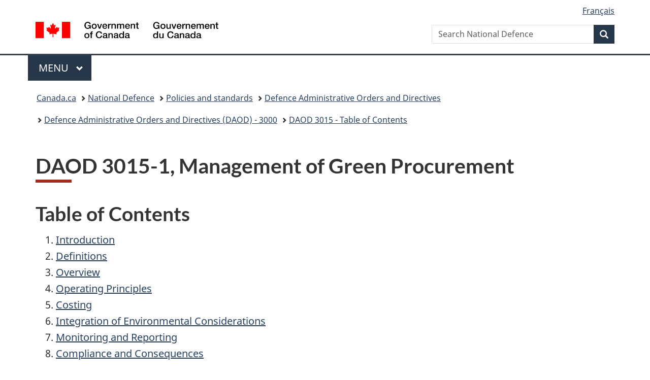

--- FILE ---
content_type: text/html;charset=utf-8
request_url: https://www.canada.ca/en/department-national-defence/corporate/policies-standards/defence-administrative-orders-directives/3000-series/3015/3015-1-management-of-green-procurement.html
body_size: 14908
content:
<!doctype html>


<html class="no-js" dir="ltr" lang="en" xmlns="http://www.w3.org/1999/xhtml">

<head prefix="og: http://ogp.me/ns#">
    
<meta http-equiv="X-UA-Compatible" content="IE=edge"/>
<meta charset="utf-8"/>
<title>DAOD 3015-1, Management of Green Procurement - Canada.ca</title>
<meta content="width=device-width,initial-scale=1" name="viewport"/>


	<link rel="schema.dcterms" href="http://purl.org/dc/terms/"/>
	<link rel="canonical" href="https://www.canada.ca/en/department-national-defence/corporate/policies-standards/defence-administrative-orders-directives/3000-series/3015/3015-1-management-of-green-procurement.html"/>
    <link rel="alternate" hreflang="en" href="https://www.canada.ca/en/department-national-defence/corporate/policies-standards/defence-administrative-orders-directives/3000-series/3015/3015-1-management-of-green-procurement.html"/>
	
        <link rel="alternate" hreflang="fr" href="https://www.canada.ca/fr/ministere-defense-nationale/organisation/politiques-normes/directives-ordonnances-administratives-defense/serie-3000/3015/3015-1-gestion-des-achats-ecologiques.html"/>
	
	
		<meta name="description" content="Defence Administrative Orders and Directives - DAOD 3015-1 - Management of Green Procurement"/>
	
	
		<meta name="keywords" content="corporate, secretary, corp sec, daod, dscs, dscs 3, directives, orders, policy, directorate, services, strategic, 3015-1, DAOD 3015-1"/>
	
	
		<meta name="author" content="National Defence"/>
	
	
		<meta name="dcterms.title" content="DAOD 3015-1, Management of Green Procurement"/>
	
	
		<meta name="dcterms.description" content="Defence Administrative Orders and Directives - DAOD 3015-1 - Management of Green Procurement"/>
	
	
		<meta name="dcterms.creator" content="National Defence"/>
	
	
	
		<meta name="dcterms.language" title="ISO639-2/T" content="eng"/>
	
	
		<meta name="dcterms.subject" title="gccore" content="Armed forces"/>
	
	
		<meta name="dcterms.issued" title="W3CDTF" content="2013-11-13"/>
	
	
		<meta name="dcterms.modified" title="W3CDTF" content="2017-06-13"/>
	
	
	
		<meta name="dcterms.spatial" content="Canada"/>
	
	
		<meta name="dcterms.type" content="policies"/>
	
	
	
	
	
		<meta name="dcterms.identifier" content="National_Defence"/>
	
	
	
        



	<meta prefix="fb: https://www.facebook.com/2008/fbml" property="fb:pages" content="378967748836213, 160339344047502, 184605778338568, 237796269600506, 10860597051, 14498271095, 209857686718, 160504807323251, 111156792247197, 113429762015861, 502566449790031, 312292485564363, 1471831713076413, 22724568071, 17294463927, 1442463402719857, 247990812241506, 730097607131117, 1142481292546228, 1765602380419601, 131514060764735, 307780276294187, 427238637642566, 525934210910141, 1016214671785090, 192657607776229, 586856208161152, 1146080748799944, 408143085978521, 490290084411688, 163828286987751, 565688503775086, 460123390028, 318424514044, 632493333805962, 370233926766473, 173004244677, 1562729973959056, 362400293941960, 769857139754987, 167891083224996, 466882737009651, 126404198009505, 135409166525475, 664638680273646, 169011506491295, 217171551640146, 182842831756930, 1464645710444681, 218822426028, 218740415905, 123326971154939, 125058490980757, 1062292210514762, 1768389106741505, 310939332270090, 285960408117397, 985916134909087, 655533774808209, 1522633664630497, 686814348097821, 230798677012118, 320520588000085, 103201203106202, 273375356172196, 61263506236, 353102841161, 1061339807224729, 1090791104267764, 395867780593657, 1597876400459657, 388427768185631, 937815283021844, 207409132619743, 1952090675003143, 206529629372368, 218566908564369, 175257766291975, 118472908172897, 767088219985590, 478573952173735, 465264530180856, 317418191615817, 428040827230778, 222493134493922, 196833853688656, 194633827256676, 252002641498535, 398018420213195, 265626156847421, 202442683196210, 384350631577399, 385499078129720, 178433945604162, 398240836869162, 326182960762584, 354672164565195, 375081249171867, 333050716732105, 118996871563050, 240349086055056, 119579301504003, 185184131584797, 333647780005544, 306255172770146, 369589566399283, 117461228379000, 349774478396157, 201995959908210, 307017162692056, 145928592172074, 122656527842056">


	


    


	<script src="//assets.adobedtm.com/be5dfd287373/abb618326704/launch-3eac5e076135.min.js"></script>










<link rel="stylesheet" href="https://use.fontawesome.com/releases/v5.15.4/css/all.css" integrity="sha256-mUZM63G8m73Mcidfrv5E+Y61y7a12O5mW4ezU3bxqW4=" crossorigin="anonymous"/>
<script blocking="render" src="/etc/designs/canada/wet-boew/js/gcdsloader.min.js"></script>
<link rel="stylesheet" href="/etc/designs/canada/wet-boew/css/theme.min.css"/>
<link href="/etc/designs/canada/wet-boew/assets/favicon.ico" rel="icon" type="image/x-icon"/>
<noscript><link rel="stylesheet" href="/etc/designs/canada/wet-boew/css/noscript.min.css"/></noscript>







                              <script>!function(a){var e="https://s.go-mpulse.net/boomerang/",t="addEventListener";if("False"=="True")a.BOOMR_config=a.BOOMR_config||{},a.BOOMR_config.PageParams=a.BOOMR_config.PageParams||{},a.BOOMR_config.PageParams.pci=!0,e="https://s2.go-mpulse.net/boomerang/";if(window.BOOMR_API_key="KBFUZ-C9D7G-RB8SX-GRGEN-HGMC9",function(){function n(e){a.BOOMR_onload=e&&e.timeStamp||(new Date).getTime()}if(!a.BOOMR||!a.BOOMR.version&&!a.BOOMR.snippetExecuted){a.BOOMR=a.BOOMR||{},a.BOOMR.snippetExecuted=!0;var i,_,o,r=document.createElement("iframe");if(a[t])a[t]("load",n,!1);else if(a.attachEvent)a.attachEvent("onload",n);r.src="javascript:void(0)",r.title="",r.role="presentation",(r.frameElement||r).style.cssText="width:0;height:0;border:0;display:none;",o=document.getElementsByTagName("script")[0],o.parentNode.insertBefore(r,o);try{_=r.contentWindow.document}catch(O){i=document.domain,r.src="javascript:var d=document.open();d.domain='"+i+"';void(0);",_=r.contentWindow.document}_.open()._l=function(){var a=this.createElement("script");if(i)this.domain=i;a.id="boomr-if-as",a.src=e+"KBFUZ-C9D7G-RB8SX-GRGEN-HGMC9",BOOMR_lstart=(new Date).getTime(),this.body.appendChild(a)},_.write("<bo"+'dy onload="document._l();">'),_.close()}}(),"".length>0)if(a&&"performance"in a&&a.performance&&"function"==typeof a.performance.setResourceTimingBufferSize)a.performance.setResourceTimingBufferSize();!function(){if(BOOMR=a.BOOMR||{},BOOMR.plugins=BOOMR.plugins||{},!BOOMR.plugins.AK){var e=""=="true"?1:0,t="",n="cj32fwyx3iai22ln2dya-f-06acf4d1e-clientnsv4-s.akamaihd.net",i="false"=="true"?2:1,_={"ak.v":"39","ak.cp":"368225","ak.ai":parseInt("231651",10),"ak.ol":"0","ak.cr":9,"ak.ipv":4,"ak.proto":"h2","ak.rid":"be13a5be","ak.r":47394,"ak.a2":e,"ak.m":"dscb","ak.n":"essl","ak.bpcip":"18.119.162.0","ak.cport":55276,"ak.gh":"23.33.84.207","ak.quicv":"","ak.tlsv":"tls1.3","ak.0rtt":"","ak.0rtt.ed":"","ak.csrc":"-","ak.acc":"","ak.t":"1768804592","ak.ak":"hOBiQwZUYzCg5VSAfCLimQ==5fjppcK2Vxx+UmFtuczfa+qmXUxtcRO39tT6YgszlLCg5MHaSjaAwhZV/0bYxhyP6E9w5kJUR9j0yZ5Gl5KhttHdcnTMARboX+XKkNNZFtQBZiDwWVqBy8biT2My4g4u+BUm2Fj/IpfEa1CNTmmvEqNX9Nz+L3TGbS8ZTXJmHylWvTh8YE+3C39wp7QAkymFVCe2Ad1SWnF0frF2biH5sfhlsDSIkN1PHPUOitLoWH9kh2N7fYUad/3Hm8cfXn5LO8SmnF0OCc7i8P+v34HDyYf9L3zU+wVFdAt6kYzM8dJPkjHrCsF/cjJmu53lzRmluPiveCrvUUr/GCHR/pz/Ii+Hv9f0U+BtuRLKGeavnk9LfVBMssGIowZNxyn/NVt+Ugcsmx709PnUujBGR0GP8uSJJxg6d6toLcojTts139U=","ak.pv":"820","ak.dpoabenc":"","ak.tf":i};if(""!==t)_["ak.ruds"]=t;var o={i:!1,av:function(e){var t="http.initiator";if(e&&(!e[t]||"spa_hard"===e[t]))_["ak.feo"]=void 0!==a.aFeoApplied?1:0,BOOMR.addVar(_)},rv:function(){var a=["ak.bpcip","ak.cport","ak.cr","ak.csrc","ak.gh","ak.ipv","ak.m","ak.n","ak.ol","ak.proto","ak.quicv","ak.tlsv","ak.0rtt","ak.0rtt.ed","ak.r","ak.acc","ak.t","ak.tf"];BOOMR.removeVar(a)}};BOOMR.plugins.AK={akVars:_,akDNSPreFetchDomain:n,init:function(){if(!o.i){var a=BOOMR.subscribe;a("before_beacon",o.av,null,null),a("onbeacon",o.rv,null,null),o.i=!0}return this},is_complete:function(){return!0}}}}()}(window);</script></head>

<body vocab="http://schema.org/" typeof="WebPage" resource="#wb-webpage" class="">

    




    
        
        
        <div class="newpar new section">

</div>

    
        
        
        <div class="par iparys_inherited">

    
    
    
    
        
        
        <div class="global-header"><nav><ul id="wb-tphp">
	<li class="wb-slc"><a class="wb-sl" href="#wb-cont">Skip to main content</a></li>
	<li class="wb-slc"><a class="wb-sl" href="#wb-info">Skip to &#34;About government&#34;</a></li>
	
</ul></nav>

<header>
	<div id="wb-bnr" class="container">
		<div class="row">
			
			<section id="wb-lng" class="col-xs-3 col-sm-12 pull-right text-right">
    <h2 class="wb-inv">Language selection</h2>
    <div class="row">
        <div class="col-md-12">
            <ul class="list-inline mrgn-bttm-0">
                <li>
                    <a lang="fr" href="/fr/ministere-defense-nationale/organisation/politiques-normes/directives-ordonnances-administratives-defense/serie-3000/3015/3015-1-gestion-des-achats-ecologiques.html">
                        
                            <span class="hidden-xs" translate="no">Fran&ccedil;ais</span>
                            <abbr title="Fran&ccedil;ais" class="visible-xs h3 mrgn-tp-sm mrgn-bttm-0 text-uppercase" translate="no">fr</abbr>
                        
                        
                    </a>
                </li>
                
                
            </ul>
        </div>
    </div>
</section>
				<div class="brand col-xs-9 col-sm-5 col-md-4" property="publisher" resource="#wb-publisher" typeof="GovernmentOrganization">
					
                    
					
						
						<a href="/en.html" property="url">
							<img src="/etc/designs/canada/wet-boew/assets/sig-blk-en.svg" alt="Government of Canada" property="logo"/>
							<span class="wb-inv"> /
								
								<span lang="fr">Gouvernement du Canada</span>
							</span>
						</a>
					
					<meta property="name" content="Government of Canada"/>
					<meta property="areaServed" typeof="Country" content="Canada"/>
					<link property="logo" href="/etc/designs/canada/wet-boew/assets/wmms-blk.svg"/>
				</div>
				<section id="wb-srch" class="col-lg-offset-4 col-md-offset-4 col-sm-offset-2 col-xs-12 col-sm-5 col-md-4">
					<h2>Search</h2>
					
<form action="/en/department-national-defence/search.html" method="get" name="cse-search-box" role="search">
	<div class="form-group wb-srch-qry">
		    
		
		    <label for="wb-srch-q" class="wb-inv">Search National Defence</label>
			<input id="wb-srch-q" list="wb-srch-q-ac" class="wb-srch-q form-control" name="q" type="search" value="" size="34" maxlength="170" placeholder="Search National Defence"/>
		

		<datalist id="wb-srch-q-ac">
		</datalist>
	</div>
	<div class="form-group submit">
	<button type="submit" id="wb-srch-sub" class="btn btn-primary btn-small" name="wb-srch-sub"><span class="glyphicon-search glyphicon"></span><span class="wb-inv">Search</span></button>
	</div>
</form>

				</section>
		</div>
	</div>
	<hr/>
	
	<div class="container"><div class="row">
		
        <div class="col-md-8">
        <nav class="gcweb-menu" typeof="SiteNavigationElement">
		<h2 class="wb-inv">Menu</h2>
		<button type="button" aria-haspopup="true" aria-expanded="false"><span class="wb-inv">Main </span>Menu <span class="expicon glyphicon glyphicon-chevron-down"></span></button>
<ul role="menu" aria-orientation="vertical" data-ajax-replace="/content/dam/canada/sitemenu/sitemenu-v2-en.html">
	<li role="presentation"><a role="menuitem" tabindex="-1" href="https://www.canada.ca/en/services/jobs.html">Jobs and the workplace</a></li>
	<li role="presentation"><a role="menuitem" tabindex="-1" href="https://www.canada.ca/en/services/immigration-citizenship.html">Immigration and citizenship</a></li>
	<li role="presentation"><a role="menuitem" tabindex="-1" href="https://travel.gc.ca/">Travel and tourism</a></li>
	<li role="presentation"><a role="menuitem" tabindex="-1" href="https://www.canada.ca/en/services/business.html">Business and industry</a></li>
	<li role="presentation"><a role="menuitem" tabindex="-1" href="https://www.canada.ca/en/services/benefits.html">Benefits</a></li>
	<li role="presentation"><a role="menuitem" tabindex="-1" href="https://www.canada.ca/en/services/health.html">Health</a></li>
	<li role="presentation"><a role="menuitem" tabindex="-1" href="https://www.canada.ca/en/services/taxes.html">Taxes</a></li>
	<li role="presentation"><a role="menuitem" tabindex="-1" href="https://www.canada.ca/en/services/environment.html">Environment and natural resources</a></li>
	<li role="presentation"><a role="menuitem" tabindex="-1" href="https://www.canada.ca/en/services/defence.html">National security and defence</a></li>
	<li role="presentation"><a role="menuitem" tabindex="-1" href="https://www.canada.ca/en/services/culture.html">Culture, history and sport</a></li>
	<li role="presentation"><a role="menuitem" tabindex="-1" href="https://www.canada.ca/en/services/policing.html">Policing, justice and emergencies</a></li>
	<li role="presentation"><a role="menuitem" tabindex="-1" href="https://www.canada.ca/en/services/transport.html">Transport and infrastructure</a></li>
	<li role="presentation"><a role="menuitem" tabindex="-1" href="https://www.international.gc.ca/world-monde/index.aspx?lang=eng">Canada and the world</a></li>
	<li role="presentation"><a role="menuitem" tabindex="-1" href="https://www.canada.ca/en/services/finance.html">Money and finances</a></li>
	<li role="presentation"><a role="menuitem" tabindex="-1" href="https://www.canada.ca/en/services/science.html">Science and innovation</a></li>
	<li role="presentation"><a role="menuitem" tabindex="-1" href="https://www.canada.ca/en/services/life-events.html">Manage life events</a></li>
</ul>

		
        </nav>   
        </div>
		
		
		
    </div></div>
	
		<nav id="wb-bc" property="breadcrumb"><h2 class="wb-inv">You are here:</h2><div class="container"><ol class="breadcrumb">
<li><a href='/en.html'>Canada.ca</a></li>
<li><a href='/en/department-national-defence.html'>National Defence</a></li>
<li><a href='/en/department-national-defence/corporate/policies-standards.html'>Policies and standards</a></li>
<li><a href='/en/department-national-defence/corporate/policies-standards/defence-administrative-orders-directives.html'>Defence Administrative Orders and Directives</a></li>
<li><a href='/en/department-national-defence/corporate/policies-standards/defence-administrative-orders-directives/3000-series.html'>Defence Administrative Orders and Directives (DAOD) - 3000</a></li>
<li><a href='/en/department-national-defence/corporate/policies-standards/defence-administrative-orders-directives/3000-series/3015.html'>DAOD 3015 - Table of Contents</a></li>
</ol></div></nav>


	

  
</header>
</div>

    

</div>

    




	



    
    

    
    
        <main property="mainContentOfPage" resource="#wb-main" typeof="WebPageElement" class="container">
            
            <div class="mwstitle section">

    <h1 property="name" id="wb-cont" dir="ltr">
DAOD 3015-1, Management of Green Procurement</h1>
	</div>
<div class="mwsbodytext text parbase section">
    

    
        <h2 id="w1407600834369">Table of Contents</h2>
<ol start="1">
<li><a href="#introduction" style="background-color: rgb(255, 255, 255);">Introduction</a></li>
<li><a href="#definitions">Definitions</a></li>
<li><a href="#overview">Overview</a></li>
<li><a href="#operating">Operating Principles</a></li>
<li><a href="#costing">Costing</a></li>
<li><a href="#integration">Integration of Environmental Considerations</a></li>
<li><a href="#monitoring">Monitoring and Reporting</a></li>
<li><a href="#compliance">Compliance and Consequences</a></li>
<li><a href="#responsibilities">Responsibilities</a></li>
<li><a href="#references">References</a></li>
</ol>

    


</div>
<div class="mwshorizontalrule parbase section"><hr/>
</div>
<div class="mwsbodytext text parbase section">
    

    
           
    


</div>
<div class="mwsbodytext text parbase section">
    

    
        <h2 id="w1384333715404"><a id="introduction"></a>1. Introduction</h2>
<p><strong>Date of Issue:</strong> 2007-11-02</p>
<p><strong>Date of Last Modification:</strong> 2020-02-28</p>
<p><strong>Application:</strong> This DAOD is a directive that applies to employees of the Department of National Defence (DND employees) and an order that applies to officers and non-commissioned members of the Canadian Armed Forces (CAF members).</p>
<p><strong>Approval Authority:</strong> Assistant Deputy Minister (Materiel) (ADM(Mat))</p>
<p><strong>Enquiries:</strong></p>
<ul>
<li>Director General Materiel Systems and Supply Chain (DGMSSC) (for materiel systems and supply chain)</li>
<li>Director Materiel Policy and Procedures (DMPP) (for materiel policy and procedures)</li>
</ul>

    


</div>
<div class="mwshorizontalrule parbase section"><hr/>
</div>
<div class="mwsbodytext text parbase section">
    

    
        <p><a href="#wb-tphp">Top of page</a></p>

    


</div>
<div class="mwsbodytext text parbase section">
    

    
        <h2 id="w1384333715405"><a id="definitions"></a>2. Definitions</h2>
<p><strong>environmental considerations</strong> (<em>facteurs environnementaux</em>)</p>
<p style="margin-left: 40px;">Include, among other things: the reduction of greenhouse gas emissions and air contaminants; improved energy and water efficiency; reduced waste and support reuse and recycling; the use of renewable resources; reduced hazardous waste; reduced toxic and hazardous substances; and biodiversity. (Section 5 of the <em>Policy on Green Procurement</em>, Treasury Board)</p>
<p><strong>environmentally preferable goods and services</strong> (<em>biens et services à privilégier du point de vue environnemental</em>)</p>
<p style="margin-left: 40px;">Are those that have a lesser or reduced impact on the environment over the life cycle of the good or service, when compared with competing goods or services serving the same purpose. (Section 5 of the <em>Policy on Green Procurement</em>, Treasury Board)</p>
<p><strong>green procurement</strong> (<em>achats écologiques</em>)</p>
<p style="margin-left: 40px;">The integration of environmental considerations in the materiel acquisition and support process, including requirement identification and definition, planning, procurement, operation and maintenance, disposal of goods and realty infrastructure, and closure activities in respect of acquired services and facilities. (Defence Terminology Bank record number<strong> </strong>41499)</p>
<p><strong>greening</strong> (<em>écologisation</em>)</p>
<p style="margin-left: 40px;">The integration of environmental considerations in a process, project or purchase. (Defence Terminology Bank record number 43088)</p>

    


</div>
<div class="mwshorizontalrule parbase section"><hr/>
</div>
<div class="mwsbodytext text parbase section">
    

    
        <p><a href="#wb-tphp">Top of page</a></p>

    


</div>
<div class="mwsbodytext text parbase section">
    

    
        <h2 id="w1384333715406"><a id="overview"></a>3. Overview</h2>

    


</div>
<div class="mwsbodytext text parbase section">
    

    
        <h3>Context</h3>
<p><strong>3.1</strong> Green procurement involves thinking long-term and considering the related costs throughout the life cycle of a good or service, not just the effect on the current year budget.</p>
<p><strong>3.2</strong> Green procurement is set within the context of:</p>
<ol class="lst-lwr-alph" start="1">
<li>smart procurement in terms of increasing durability, quality and efficiencies; and</li>
<li>saving money during acquisition, operation, maintenance, disposal of goods and closure activities of acquired services.</li>
</ol>
<p><strong>3.3</strong> See DAOD 3015-0, <em>Green Procurement</em>,<em> </em>for general information relating to:</p>
<ol class="lst-lwr-alph" start="1">
<li>green procurement in the DND and the CAF; and</li>
<li>integrating environmental considerations in DND and CAF materiel acquisition and support (MA&amp;S) activities.</li>
</ol>
<p><strong>3.4</strong> See the Treasury Board (TB) <em>Greening government </em>website for information relating to:</p>
<ol class="lst-lwr-alph" start="1">
<li>the federal government policy on green procurement;</li>
<li>supporting tools and guidelines; and</li>
<li>greening government operations.</li>
</ol>

    


</div>
<div class="mwsbodytext text parbase section">
    

    
        <h3>Purpose</h3>
<p><strong>3.5</strong> The purpose of this DAOD is to:</p>
<ol class="lst-lwr-alph" start="1">
<li>explain how the green procurement policy is to be implemented; and</li>
<li>define the roles and responsibilities in respect of the management of green procurement in the DND and the CAF.</li>
</ol>

    


</div>
<div class="mwsbodytext text parbase section">
    

    
        <h3>Purchases</h3>
<p><strong>3.6</strong> Purchases are made by or on behalf of the DND and the CAF for:</p>
<ol class="lst-lwr-alph" start="1">
<li>standard goods and services; and</li>
<li>equipment specific to the DND and the CAF.</li>
</ol>

    


</div>
<div class="mwsbodytext text parbase section">
    

    
        <h3>Standard Goods and Services</h3>
<p><strong>3.7</strong> Standard goods and services are the same for every federal government department and are addressed through <em>The Way Forward</em> strategy of Public Services and Procurement Canada (PSPC), which includes the:</p>
<ol class="lst-lwr-alph" start="1">
<li>commodity management process; and</li>
<li>development and use of mandatory standing offers.</li>
</ol>
<p><strong>Note </strong>–<strong> </strong>In this DAOD, “commodity” refers to a commonly used good or service managed by PSPC. See the PSPC <em>Supply Manual</em> for information on the commodity management process.</p>
<p><strong>3.8</strong> Greening of standard goods and services purchases is achieved through a collaborative effort among federal government departments and agencies.</p>

    


</div>
<div class="mwsbodytext text parbase section">
    

    
        <h3>Equipment Specific to the DND and the CAF</h3>
<p><strong>3.9</strong> Equipment specific to the DND and the CAF, including equipment acquired by means of major Crown projects, are dealt with differently than standard goods and services. For this equipment, environmental considerations can be identified and taken into account by using available internal resources, including:</p>
<ol class="lst-lwr-alph" start="1">
<li>assessment of environmental considerations;</li>
<li>life cycle analysis;</li>
<li>environmental officers; and</li>
<li>various tools and websites.</li>
</ol>

    


</div>
<div class="mwsbodytext text parbase section">
    

    
        <p><a href="#wb-tphp">Top of page</a></p>

    


</div>
<div class="mwsbodytext text parbase section">
    

    
        <h2 id="w1384333715407"><a id="operating"></a>4. Operating Principles</h2>

    


</div>
<div class="mwsbodytext text parbase section">
    

    
        <h3>Process</h3>
<p><strong>4.1</strong>&nbsp;Green procurement must be integrated throughout the MA&amp;S process. This contributes towards the success of other DND and CAF programs and activities, including those in respect of:</p>
<ol class="lst-lwr-alph" start="1">
<li>air and water quality;</li>
<li>waste management;</li>
<li>energy use in buildings;</li>
<li>vehicle and fuel selection and use;</li>
<li>land management;</li>
<li>disposal, sales, artefacts and loans; and</li>
<li>occupational health and safety.</li>
</ol>
<p><strong>4.2</strong>&nbsp;The DMPP must provide the following in support of this DAOD:</p>
<ol class="lst-lwr-alph" start="1">
<li>an implementation plan;</li>
<li>training; and</li>
<li>performance reporting mechanisms.</li>
</ol>

    


</div>
<div class="mwsbodytext text parbase section">
    

    
        <h3>Working Group</h3>
<p><strong>4.3</strong>&nbsp;Level one advisors (L1s) must nominate a DND employee or a CAF member as a member of the working group in respect of the green procurement program under DGMSSC.</p>

    


</div>
<div class="mwsbodytext text parbase section">
    

    
        <h3>MA&amp;S Activities</h3>
<p><strong>4.4</strong>&nbsp;Project, procurement, materiel and engineering, and maintenance managers dealing with MA&amp;S activities must consider environmentally preferable goods and services during all phases of the MA&amp;S process, that is during:</p>
<ol class="lst-lwr-alph" start="1">
<li>identification and options analysis (planning);</li>
<li>definition and implementation (procurement);</li>
<li>in-service (operation and maintenance); and</li>
<li>disposal of goods and realty infrastructure or closure activities of acquired services and facilities.</li>
</ol>
<p><strong>4.5</strong>&nbsp;Reduced packaging and alternative distribution options also need to be considered throughout these activities.</p>

    


</div>
<div class="mwsbodytext text parbase section">
    

    
        <h3>Commodity Management Process</h3>
<p><strong>4.6</strong>&nbsp;The commodity management process must be carried out in accordance with <em>The Way Forward </em>strategy to:</p>
<ol class="lst-lwr-alph" start="1">
<li>develop strategic sourcing plans per commodity; and</li>
<li>put in place new procurement instruments, including mandatory standing offers.</li>
</ol>
<p><strong>4.7</strong>&nbsp;Environmental considerations must be included in commodity management process plans so that green procurement is given priority for standard goods and services wherever possible.</p>

    


</div>
<div class="mwsbodytext text parbase section">
    

    
        <h3>Use of Mandatory Standing Offers</h3>
<p><strong>4.8</strong>&nbsp;When purchasing through the use of mandatory standing offers, environmentally preferable goods and services must be selected when available.</p>

    


</div>
<div class="mwsbodytext text parbase section">
    

    
        <h3>Communication and Promotion</h3>
<p><strong>4.9</strong>&nbsp;Communication and promotion is an important component of the implementation of green procurement in the DND and the CAF.</p>
<p><strong>4.10</strong>&nbsp;DND employees and CAF members must communicate and promote the following:</p>
<ol class="lst-lwr-alph" start="1">
<li>responsibilities for green procurement;</li>
<li>integration of green procurement in DND and CAF activities; and</li>
<li>awareness by DND and CAF suppliers that:<ol class="lst-lwr-rmn">
<li>green procurement is a selection criteria;</li>
<li>supplier innovation is expected; and</li>
<li>compliance is required with environmental law, and DND and CAF green procurement programs and policies.</li>
</ol>
</li>
</ol>

    


</div>
<div class="mwsbodytext text parbase section">
    

    
        <h3>Training</h3>
<p><strong>4.11</strong>&nbsp;Necessary training to support the objectives of the green procurement policy must be provided to:</p>
<ol class="lst-lwr-alph" start="1">
<li>management;</li>
<li>technical staff; and</li>
<li>persons in procurement services delivery and oversight positions.</li>
</ol>
<p><strong>Note&nbsp; ̶&nbsp; </strong>See the CANFORGENs in the References section for mandatory green procurement training.</p>

    


</div>
<div class="mwsbodytext text parbase section">
    

    
        <p><a href="#wb-tphp">Top of page</a></p>

    


</div>
<div class="mwsbodytext text parbase section">
    

    
        <h2 id="w1384333715408"><a id="costing"></a>5. Costing</h2>

    


</div>
<div class="mwsbodytext text parbase section">
    

    
        <h3>Value for Money</h3>
<p><strong>5.1</strong> Value for money is the basis for all procurement decisions, having regard to sound stewardship, including environmental considerations.</p>
<p><strong>5.2</strong> Environmental performance must be evaluated alongside cost, general performance, availability and quality.</p>

    


</div>
<div class="mwsbodytext text parbase section">
    

    
        <h3>Life Cycle Costing</h3>
<p><strong>5.3</strong> Life cycle costing involves taking a broad and longer-term view by recognizing all costs, as practicable, that are associated with meeting a requirement.</p>
<p><strong>5.4</strong> The consideration of life cycle costs of standard goods and services and equipment specific to the DND and the CAF is:</p>
<ol class="lst-lwr-alph" start="1">
<li>a key part of achieving value for money; and</li>
<li>an ideal opportunity to take a broad range of environmental factors into consideration.</li>
</ol>
<p><strong>5.5</strong>&nbsp;For additional information on life cycle costing, see the TB <em>Greening Government Strategy</em>.</p>

    


</div>
<div class="mwsbodytext text parbase section">
    

    
        <h3>Higher Costs for Environmentally Preferable Goods and Services</h3>
<p><strong>5.6</strong>&nbsp;The purchase of environmentally preferable goods and services with higher costs requires authorization and budgeting. For spending authorizations, see the Authority<em> </em>Table in paragraph 5.1 of DAOD 3015-0.</p>
<p><strong>5.7</strong>&nbsp;Such purchases may be authorized if the:</p>
<ol class="lst-lwr-alph" start="1">
<li>cost of the environmentally preferable good or service is equal to or less than the cost of the normal good or service over its life cycle, i.e., it is acceptable to pay a higher cost up front when it is less expensive than to use, maintain or dispose of the normal good or service; or</li>
<li>purchase of the environmentally preferable good or service is a preventive measure as described in paragraphs 5.9 and 5.10.</li>
</ol>
<p><strong>5.8</strong>&nbsp;Life cycle costing tools are available to support the green procurement policy.</p>

    


</div>
<div class="mwsbodytext text parbase section">
    

    
        <h3>Preventive Measures</h3>
<p><strong>5.9</strong>&nbsp;Preventive measures include:</p>
<ol class="lst-lwr-alph" start="1">
<li>prevention of pollution, contamination of sites and other hazards to human health; and</li>
<li>elimination of the use of hazardous materials.</li>
</ol>
<p><strong>5.10</strong>&nbsp;Justification for a preventive measure includes:</p>
<ol class="lst-lwr-alph" start="1">
<li>the avoidance of a possible severe environmental or human health impact;</li>
<li>cost avoidance; or</li>
<li>cost savings.</li>
</ol>

    


</div>
<div class="mwsbodytext text parbase section">
    

    
        <p><a href="#wb-tphp">Top of page</a></p>

    


</div>
<div class="mwsbodytext text parbase section">
    

    
        <h2 id="w1384333715409"><a id="integration"></a>6.&nbsp;Integration of Environmental Considerations</h2>

    


</div>
<div class="mwsbodytext text parbase section">
    

    
        <h3>Identification of Environmental Considerations</h3>
<p><strong>6.1</strong> Environmental considerations differ from one commodity to the next.</p>
<p><strong>6.2</strong> For examples of environmental considerations which may be applicable, as well as recognized standards, labels and designations, see the <em>Greening Government Strategy</em>.</p>
<p><strong>6.3</strong> Recognized standards, labels (or demonstrable equivalences) and designations for environmentally preferable goods and services may be used.</p>
<p><strong>6.4</strong> The acceptance of environmentally preferable goods and services for a large project may depend on a life cycle analysis to determine which good or service has the least environmental impact in relation to the financial costs.</p>
<p><strong>6.5</strong> Conducting an assessment of environmental considerations for due diligence purposes provides an opportunity to identify if environmental impacts may be reduced through the MA&amp;S process.</p>

    


</div>
<div class="mwsbodytext text parbase section">
    

    
        <h3>Justification for Exceptions</h3>
<p><strong>6.6</strong> During the identification and options analysis phases, environmental considerations must always be taken into account.</p>
<p><strong>6.7</strong> At the definition and implementation phases, project, procurement, materiel and engineering, and maintenance managers dealing with MA&amp;S activities must include environmental considerations in statements of work, clauses, conditions and evaluation criteria unless one of the following applies:</p>
<ol class="lst-lwr-alph" start="1">
<li>the environmentally preferable good or service would not meet all the technical requirements;</li>
<li>environmental considerations hinder the capability of a unit, formation, ship, weapon system or other equipment to perform the missions or functions for which it is organized or designed;</li>
<li>the cost of the environmentally preferable good or service over its full life cycle is significantly above that for the normal good or service; or</li>
<li>less than two suppliers are capable of meeting the evaluation criteria with respect to environmental considerations.</li>
</ol>

    


</div>
<div class="mwsbodytext text parbase section">
    

    
        <p><a href="#wb-tphp">Top of page</a></p>

    


</div>
<div class="mwsbodytext text parbase section">
    

    
        <h2 id="w1384333715410"><a id="monitoring"></a>7. Monitoring and Reporting</h2>

    


</div>
<div class="mwsbodytext text parbase section">
    

    
        <h3>Commitments</h3>
<p><strong>7.1</strong>&nbsp;DND and CAF commitments for green procurement must be:</p>
<ol class="lst-lwr-alph" start="1">
<li>tailored to reflect mandates and DND buying patterns, as well as the nature and risks associated with the goods and services used to support the achievement of program objectives;</li>
<li>set out in the <em>Green Procurement</em> section of the <em>Defence Energy and Environment Strategy</em>;</li>
<li>set by each L1, appropriate to their activities, in conjunction with their environmental management system (EMS) or other appropriate mechanism; and</li>
<li>met through a combination of ways, including:<ol class="lst-lwr-rmn lst-lwr-alph" start="1">
<li><em>The Way Forward</em> strategy;</li>
<li>the government-wide commodity management process;</li>
<li>the services of PSPC in a more general role as a common service organization; and</li>
<li>contracting under the authority of the DND and the CAF.</li>
</ol>
</li>
</ol>

    


</div>
<div class="mwsbodytext text parbase section">
    

    
        <h3>Selection of Commodities</h3>
<p><strong>7.2</strong>&nbsp;The selection of commodities for targeting green procurement must be based on the:</p>
<ol class="lst-lwr-alph" start="1">
<li>environmental impacts of the commodities;</li>
<li>dollar value;</li>
<li>availability of environmentally preferable goods and services; and</li>
<li>feasibility in terms of operational requirements.</li>
</ol>

    


</div>
<div class="mwsbodytext text parbase section">
    

    
        <h3>Performance Monitoring and Reporting</h3>
<p><strong>7.3</strong> Monitoring and reporting green procurement performance must be done through the annual <em>Departmental Results Report</em>.</p>
<p><strong>7.4</strong> Initiatives of each L1 must be reported through their EMS or other mechanism as appropriate.</p>
<p><strong>7.5</strong> Contribution and support for the green procurement policy objectives must be a part of the performance evaluations of project, procurement, materiel and engineering, and maintenance managers dealing with MA&amp;S activities, and their directors and directors general, as appropriate.</p>
<p><strong>7.6</strong> Project, procurement, materiel and engineering, and maintenance managers dealing with MA&amp;S activities, and their directors and directors general, must capture green procurement performance information by:</p>
<ol class="lst-lwr-alph" start="1">
<li>including a record of decision for green procurement in every contract file;</li>
<li>capturing green procurement information in the Defence Services Program Portal (DSPP); and</li>
<li>developing and using green procurement capability in the <em>Defence Resource Management Information System</em>.</li>
</ol>

    


</div>
<div class="mwsbodytext text parbase section">
    

    
        <p><a href="#wb-tphp">Top of page</a></p>

    


</div>
<div class="mwsbodytext text parbase section">
    

    
        <h2 id="w1384333715411"><a id="compliance"></a>8.&nbsp;Compliance and Consequences<br></h2>

    


</div>
<div class="mwsbodytext text parbase section">
    

    
        <h3>Compliance</h3>
<p><strong>8.1</strong> DND&nbsp;employees and CAF&nbsp;members must comply with this DAOD. Should clarification of the policies or instructions set out in this DAOD be required, DND&nbsp;employees and CAF&nbsp;members may seek direction through their channel of communication or chain of command, as appropriate. Managers and military supervisors have the primary responsibility for and means of ensuring the compliance of their DND&nbsp;employees and CAF&nbsp;members with this DAOD.</p>
<h3>Consequences of Non-Compliance</h3>
<p><strong>8.2</strong> DND&nbsp;employees and CAF&nbsp;members are accountable to their respective managers and military supervisors for any failure to comply with the direction set out in this DAOD. Non‑compliance with this DAOD may have consequences for both the DND and the CAF as institutions, and for DND&nbsp;employees and CAF&nbsp;members as individuals. Suspected non‑compliance may be investigated. Managers and military supervisors must take or direct appropriate corrective measures if non-compliance with this DAOD has consequences for the DND or the CAF. The decision of an L1 or other senior official to take action or to intervene in a case of non-compliance, other than in respect of a decision under the Code of Service Discipline regarding a CAF&nbsp;member, will depend on the degree of risk based on the impact and likelihood of an adverse outcome resulting from the non-compliance and other circumstances of the case.</p>
<p><strong>8.3</strong> The nature and severity of the consequences resulting from non-compliance should be commensurate with the circumstances of the non-compliance and other relevant circumstances. Consequences of non-compliance may include one or more of the following:</p>
<ol class="lst-lwr-alph" start="1">
<li>the ordering of the completion of appropriate learning, training or professional development;</li>
<li>the entering of observations in individual performance evaluations;</li>
<li>increased reporting and performance monitoring;</li>
<li>the withdrawal of any authority provided under this DAOD to a DND&nbsp;employee or CAF&nbsp;member;</li>
<li>the reporting of suspected offences to responsible law enforcement agencies;</li>
<li>the application of specific consequences as set out in applicable laws, codes of conduct, and DND and CAF policies and instructions;</li>
<li>other administrative action, including the imposition of disciplinary measures, for a DND&nbsp;employee;</li>
<li>other administrative or disciplinary action, or both, for a CAF&nbsp;member; and</li>
<li>the imposition of liability on the part of Her Majesty in right of Canada, DND&nbsp;employees and CAF&nbsp;members.</li>
</ol>
<p><strong>Note – </strong>In respect of the compliance of DND employees, see the TB <em>Framework for the Management of Compliance</em> for additional information.</p>

    


</div>
<div class="mwsbodytext text parbase section">
    

    
        <p><a href="#wb-tphp">Top of page</a></p>

    


</div>
<div class="mwsbodytext text parbase section">
    

    
        <h2 id="w1384333715411"><a id="responsibilities"></a>9. Responsibilities</h2>

    


</div>
<div class="mwsbodytext text parbase section">
    

    
        <h3>Responsibility Table</h3>
<p><strong>9.1</strong>&nbsp;The following table identifies the responsibilities associated with this DAOD:</p>

    


</div>
<div class="table-responsive section">

        
        
        
        <table class="table no-float col-md-20 table-responsive">
<tbody><tr><th>The ...</th>
<th style="text-align: center;">is or are responsible for ...</th>
</tr><tr><td><p>ADM(Mat)</p>
</td>
<td><ul>
<li>selecting commodities to be targeted and setting thresholds (contract dollar value) above which a formal record of evaluation is required; and</li>
<li>providing instructions, tools and techniques to enable DND and CAF organizations to:<ul>
<li>implement an effective approach to MA&amp;S planning and requirement definition that incorporates environmental considerations;</li>
<li>establish management processes and controls relative to acquisitions to identify environmental risks, impacts and mitigation considerations, as appropriate;</li>
<li>meet green procurement targets through a combination of initiatives, including the government-wide commodity management process; and</li>
<li>monitor and report on contracts that include environmental considerations.</li>
</ul>
</li>
</ul>
</td>
</tr><tr><td><p>Assistant Deputy Minister (Infrastructure and Environment)</p>
</td>
<td><ul>
<li>&nbsp;monitoring and reporting on the performance of green building project and green procurement through the annual <i>Departmental Results Report</i>; and</li>
<li>developing policies, instructions, directives and guidelines to facilitate the necessary implementation of this DAOD for green building and construction services.</li>
</ul>
</td>
</tr><tr><td><p>L1s and all directors general responsible to ADM(Mat)</p>
</td>
<td><ul>
<li>&nbsp;implementing green procurement policies, instructions and directives;</li>
<li>determining opportunities for environmental improvements during the life cycle of a good or service;</li>
<li>establishing management processes and controls relative to acquisitions to identify environmental risks, impacts and mitigation considerations;</li>
<li>adding a green procurement component to all L1 EMSs; and</li>
<li>monitoring and reporting on green procurement and green building project performance through the annual <i>Departmental Results Report</i>.</li>
</ul>
</td>
</tr><tr><td><p>DGMSSC and DMPP</p>
</td>
<td><ul>
<li>&nbsp;developing instructions, directives and guidelines on behalf of ADM(Mat) to facilitate the implementation of the TB <i>Contracting Policy</i> and this DAOD;</li>
<li>updating A-PP-005-000/AG-002, <i>Procurement Administration Manual 1.10</i>, <i>Green Procurement of goods, services, real property and infrastructure</i>, and other DND and CAF green procurement instructions, directives and guidelines;</li>
<li>developing appropriate training to support the green procurement policy, including the integration of green procurement principles in training for project, procurement, materiel and engineering, and maintenance managers dealing with MA&amp;S activities, and their personnel;</li>
<li>developing and implementing standardized green procurement tracking and reporting mechanisms; and</li>
<li>developing and executing green procurement communication and promotional plans.</li>
</ul>
</td>
</tr><tr><td><p>project, procurement, materiel and engineering, and maintenance managers dealing with MA&amp;S activities</p>
</td>
<td><ul>
<li>incorporating environmental performance alongside cost, general performance, availability and quality within the MA&amp;S process;</li>
<li>applying environmental considerations to bid solicitation, evaluation and contract documentation; and</li>
<li>communicating to suppliers the importance of green procurement and overall DND and CAF environmental program and policies.</li>
</ul>
</td>
</tr><tr><td><p>unit environmental officers and hazardous material officers</p>
</td>
<td><ul>
<li><p>providing advice on environmental considerations to project, procurement, materiel and engineering, and maintenance managers who incorporate environmental considerations in MA&amp;S activities.</p>
</li>
</ul>
</td>
</tr></tbody></table>

        




</div>
<div class="mwsbodytext text parbase section">
    

    
        <p><a href="#wb-tphp">Top of page</a></p>

    


</div>
<div class="mwsbodytext text parbase section">
    

    
        <h2 id="w1384333715412"><a id="references"></a>10. References</h2>

    


</div>
<div class="mwsbodytext text parbase section">
    

    
        <h3>Acts, Regulations, Central Agency Policies and Policy DAOD</h3>
<ul>
<li><em><em><a href="https://www.tbs-sct.gc.ca/pol/doc-eng.aspx?id=17151">Framework for the Management of Compliance</a></em>, Treasury Board</em></li>
<li><em><a href="https://www.tbs-sct.gc.ca/pol/doc-eng.aspx?id=12022">Policy Framework for the Management of Assets and Acquired Services</a></em>, Treasury Board</li>
<li><em><a href="https://www.tbs-sct.gc.ca/pol/doc-eng.aspx?id=14494">Contracting Policy</a></em>, Treasury Board</li>
<li><em><a href="https://www.tbs-sct.gc.ca/pol/doc-eng.aspx?id=32573">Policy on Green Procurement</a>,</em> Treasury Board</li>
<li><em><a href="https://www.tbs-sct.gc.ca/pol/doc-eng.aspx?id=12062">Policy on Management of Materiel</a></em>, Treasury Board</li>
<li><em><a href="https://www.tbs-sct.gc.ca/pol/doc-eng.aspx?id=12042">Policy on Management of Real Property</a></em>, Treasury Board</li>
<li><em><a href="https://www.tbs-sct.gc.ca/pol/doc-eng.aspx?id=12074&amp;section=html">Procurement Review Policy</a>,</em> Treasury Board</li>
<li><em><a href="https://www.canada.ca/en/treasury-board-secretariat/services/innovation/greening-government/strategy.html">Greening Government Strategy</a></em>, Treasury Board</li>
<li><a href="/en/department-national-defence/corporate/policies-standards/defence-administrative-orders-directives/3000-series/3015/3015-0-green-procurement.html">DAOD 3015-0</a>, <em>Green Procurement</em></li>
</ul>

    


</div>
<div class="mwsbodytext text parbase section">
    

    
        <h3>Other References</h3>
<ul>
<li><a href="/en/department-national-defence/corporate/policies-standards/defence-administrative-orders-directives/3000-series/3000/3000-0-materiel-acquisition-support.html">DAOD 3000-0</a>, <em>Materiel Acquisition and Support</em></li>
<li><a href="/en/department-national-defence/corporate/policies-standards/defence-administrative-orders-directives/4000-series/4001/4001-0-real-property-life-cycle-management.html">DAOD 4001-0</a>, <em>Real Property Life Cycle Management</em></li>
<li><a href="/en/department-national-defence/corporate/policies-standards/defence-administrative-orders-directives/4000-series/4003/4003-0-environmental-protection-and-stewardship.html">DAOD 4003-0</a>, <em>Environmental Protection and Stewardship</em></li>
<li><a href="/en/department-national-defence/corporate/policies-standards/defence-administrative-orders-directives/4000-series/4003/4003-1-hazardous-materials-management.html">DAOD 4003-1</a>, <em>Hazardous Materials Management</em></li>
<li><a href="http://vcds.mil.ca/apps/canforgens/default-eng.asp?id=214-09&amp;type=canforgen">CANFORGEN 214/09</a>, <em>Instruction: Green Procurement Training</em></li>
<li><a href="http://vcds.mil.ca/apps/canforgens/default-eng.asp?id=239-10&amp;type=canforgen">CANFORGEN 239/10</a>, <em>Instruction Green Procurement Training For CF Members</em></li>
<li><a href="http://vcds.mil.ca/apps/canforgens/default-eng.asp?id=119-11&amp;type=canforgen">CANFORGEN 119/11</a>, <em>Green Procurement Training Update</em></li>
<li><a href="http://materiel.mil.ca/en/business-functions-procurement-contracting/pam-1-10.page">A-PP-005-000/AG-002</a>, <em>Procurement Administration Manual</em>, Chapter 1.10, <em>Green Procurement of goods, services, real property and infrastructure</em></li>
<li><em><a href="https://www.canada.ca/content/dam/dnd-mdn/documents/reports/2017/20171004-dees-en.pdf">Defence Energy and Environment Strategy</a></em></li>
<li><a href="https://www.tpsgc-pwgsc.gc.ca/app-acq/ae-gp/index-eng.html"><em>Green Procurement (Tools, Resources and Links)</em></a>, Public Services and Procurement Canada</li>
<li><em><a href="https://www.tpsgc-pwgsc.gc.ca/app-acq/ae-gp/ng-eng.html">Guide to the Completion of the Green Procurement Plans</a></em>, Public Services and Procurement Canada</li>
<li><a href="https://www.tpsgc-pwgsc.gc.ca/app-acq/ae-gp/paer-cgpp-eng.html"><em>Green Goods and Services (List of Scorecards)</em></a>, Public Services and Procurement Canada</li>
<li><em><a href="https://buyandsell.gc.ca/policy-and-guidelines/supply-manual/annex/2/2">Supply Manual, Chapter 2 Annex 2.2, Green Procurement: Environmental Factors and Evaluation Indicators</a>,</em> Public Services and Procurement Canada</li>
<li><em><a href="http://publications.gc.ca/collections/Collection/P1-11-2005E.pdf">The Way Forward</a></em>, Public Services and Procurement Canada</li>
<li><em><a href="http://defenceteam-equipedeladefense.mil.ca/en/deptl-mgmt/perf-report-gov.page">Government Reporting (Departmental Results Report)</a></em>, intranet site</li>
<li><em><a href="http://materiel.mil.ca/en/business-functions/index.page">Business Functions</a></em>, ADM(Mat) intranet site</li>
<li><a href="http://materiel.mil.ca/en/business-functions-procurement-contracting/green-procurement.page#gp-5"><em>Green Procurement (Resources)</em></a>, ADM(Mat) intranet site</li>
<li><em><a href="http://intranet.mil.ca/assets/DefenceTeam/docs/en/Infrastructure-environment/environment/environmental-impact-assessment.pdf">Directive Regarding Environmental Impact Assessment</a></em>, ADM (IE) intranet site</li>
<li><em><a href="https://www.gcpedia.gc.ca/wiki/Green_Procurement">Green Procurement</a>,</em> GCpedia website</li>
<li><em><a href="http://www.gcpedia.gc.ca/wiki/Defence_Procurement_Strategy_-_Introduction">Defence Procurement Strategy</a></em>, GCpedia website</li>
<li><em><a href="http://www.gcpedia.gc.ca/wiki/Defence_Sustainment_-_SBCA">Defence Sustainment – SBCA: Sustainment Business Case Analysis</a></em>, GCpedia website</li>
<li><em><a href="https://www.canada.ca/en/treasury-board-secretariat/services/innovation/greening-government.html">Greening government</a></em>, Treasury Board<em> </em>website</li>
</ul>

    


</div>


            <section class="pagedetails">
    <h2 class="wb-inv">Page details</h2>

    

    
    
<gcds-date-modified>
	2020-02-28
</gcds-date-modified>


</section>
        </main>
    



    




    
        
        
        <div class="newpar new section">

</div>

    
        
        
        <div class="par iparys_inherited">

    
    
    
    

</div>

    




    




    
        
        
        <div class="newpar new section">

</div>

    
        
        
        <div class="par iparys_inherited">

    
    
    
    
        
        
        <div class="global-footer">
    <footer id="wb-info">
	    <h2 class="wb-inv">About this site</h2>
    	<div class="gc-contextual"><div class="container">
    <nav>
        <h3>National Defence</h3>
        <ul class="list-col-xs-1 list-col-sm-2 list-col-md-3">
            <li><a href="/en/department-national-defence/services/contact-us.html">Contact us</a></li>
        
            <li><a href="/en/department-national-defence/corporate/news.html">News</a></li>
        
            <li><a href="/en/department-national-defence/corporate/job-opportunities.html">Jobs</a></li>
        </ul>
    </nav>
</div></div>	
        <div class="gc-main-footer">
			<div class="container">
	<nav>
	<h3>Government of Canada</h3>
	<ul class="list-col-xs-1 list-col-sm-2 list-col-md-3">
		<li><a href="/en/contact.html">All contacts</a></li>
		<li><a href="/en/government/dept.html">Departments and agencies</a></li>
		<li><a href="/en/government/system.html">About government</a></li>
	</ul>
	<h4><span class="wb-inv">Themes and topics</span></h4>
	<ul class="list-unstyled colcount-sm-2 colcount-md-3">			
		<li><a href="/en/services/jobs.html">Jobs</a></li>
		<li><a href="/en/services/immigration-citizenship.html">Immigration and citizenship</a></li>
		<li><a href="https://travel.gc.ca/">Travel and tourism</a></li>
		<li><a href="/en/services/business.html">Business</a></li>
		<li><a href="/en/services/benefits.html">Benefits</a></li>
		<li><a href="/en/services/health.html">Health</a></li>
		<li><a href="/en/services/taxes.html">Taxes</a></li>
		<li><a href="/en/services/environment.html">Environment and natural resources</a></li>
		<li><a href="/en/services/defence.html">National security and defence</a></li>
		<li><a href="/en/services/culture.html">Culture, history and sport</a></li>
		<li><a href="/en/services/policing.html">Policing, justice and emergencies</a></li>
		<li><a href="/en/services/transport.html">Transport and infrastructure</a></li>
		<li><a href="https://www.international.gc.ca/world-monde/index.aspx?lang=eng">Canada and the world</a></li>
		<li><a href="/en/services/finance.html">Money and finances</a></li>
		<li><a href="/en/services/science.html">Science and innovation</a></li>
		<li><a href="/en/services/indigenous-peoples.html">Indigenous Peoples</a></li>
		<li><a href="/en/services/veterans-military.html">Veterans and military</a></li>
		<li><a href="/en/services/youth.html">Youth</a></li>
		<li><a href="/en/services/life-events.html">Manage life events</a></li>		
	</ul>
	</nav>
</div>
	
        </div>
        <div class="gc-sub-footer">
            <div class="container d-flex align-items-center">
            <nav>
                <h3 class="wb-inv">Government of Canada Corporate</h3>
                <ul>
                
                    		<li><a href="https://www.canada.ca/en/social.html">Social media</a></li>
		<li><a href="https://www.canada.ca/en/mobile.html">Mobile applications</a></li>
		<li><a href="https://www.canada.ca/en/government/about-canada-ca.html">About Canada.ca</a></li>
                
                <li><a href="/en/department-national-defence/services/terms-conditions.html">Terms and conditions</a></li>
                <li><a href="/en/department-national-defence/services/privacy.html">Privacy</a></li>
                </ul>
            </nav>
                <div class="wtrmrk align-self-end">
                    <img src="/etc/designs/canada/wet-boew/assets/wmms-blk.svg" alt="Symbol of the Government of Canada"/>
                </div>
            </div>
        </div>
    </footer>

</div>

    

</div>

    




    







    <script type="text/javascript">_satellite.pageBottom();</script>






<script src="//ajax.googleapis.com/ajax/libs/jquery/2.2.4/jquery.min.js" integrity="sha256-BbhdlvQf/xTY9gja0Dq3HiwQF8LaCRTXxZKRutelT44=" crossorigin="anonymous"></script>
<script src="/etc/designs/canada/wet-boew/js/ep-pp.min.js"></script>
<script src="/etc/designs/canada/wet-boew/js/wet-boew.min.js"></script>
<script src="/etc/designs/canada/wet-boew/js/theme.min.js"></script>




</body>
</html>
